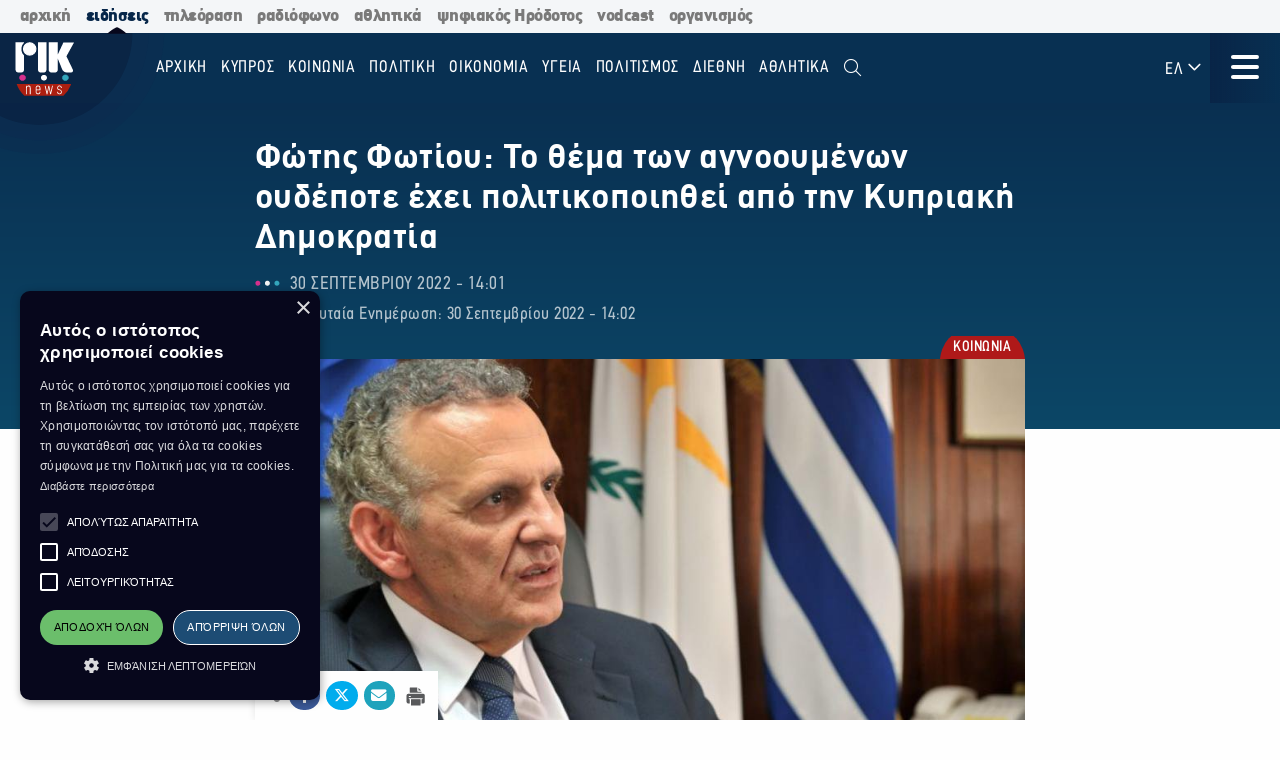

--- FILE ---
content_type: text/html; charset=utf-8
request_url: https://news.rik.cy/article/2022/9/30/photes-photiou-to-thema-ton-agnooumenon-oudepote-ekhei-politikopoiethei-apo-ten-kupriake-demokratia/
body_size: 15279
content:
<!doctype html>

<html class="no-js" lang="en">

<head>
    <meta charset="utf-8" />
    <meta content="IE=edge,chrome=1" http-equiv="X-UA-Compatible" />
    <meta content="width=device-width, initial-scale=1.0" name="viewport">
    
    
    
<!-- Place this data between the <head> tags of your website -->
<meta name="description" content=""/>

<!-- Schema.org markup for Google+ -->
<meta itemprop="name" content="Φώτης Φωτίου: Το θέμα των αγνοουμένων ουδέποτε έχει πολιτικοποιηθεί από την Κυπριακή Δημοκρατία">
<meta itemprop="description" content="">

    
    <meta itemprop="image" content="https://riknews-live-3b6a59f16159442b91f0247e09-b5029b8.divio-media.org/images/1664535742_Photes_Photiou_24546_meta_photo.original.png">

<!-- Twitter Card data -->
<meta name="twitter:card" content="summary_large_image">
<meta name="twitter:title" content="Φώτης Φωτίου: Το θέμα των αγνοουμένων ουδέποτε έχει πολιτικοποιηθεί από την Κυπριακή Δημοκρατία">
<meta name="twitter:description" content="">
<!-- Twitter summary card with large image must be at least 280x150px -->

    
    <meta name="twitter:image:src" content="https://riknews-live-3b6a59f16159442b91f0247e09-b5029b8.divio-media.org/images/1664535742_Photes_Photiou_24546_meta_photo.original.png">

<!-- Open Graph data -->
<meta property="og:title" content="Φώτης Φωτίου: Το θέμα των αγνοουμένων ουδέποτε έχει πολιτικοποιηθεί από την Κυπριακή Δημοκρατία"/>
<meta property="og:type" content="website"/>

    
    <meta property="og:image" content="https://riknews-live-3b6a59f16159442b91f0247e09-b5029b8.divio-media.org/images/1664535742_Photes_Photiou_24546_meta_photo.original.png"/>

<meta property="og:description" content=""/>
<meta property="og:site_name" content="Φώτης Φωτίου: Το θέμα των αγνοουμένων ουδέποτε έχει πολιτικοποιηθεί από την Κυπριακή Δημοκρατία"/>

    <meta property="og:url" content="https://news.rik.cy/article/2022/9/30/photes-photiou-to-thema-ton-agnooumenon-oudepote-ekhei-politikopoiethei-apo-ten-kupriake-demokratia/"/>
    <link rel="canonical" href="https://news.rik.cy/article/2022/9/30/photes-photiou-to-thema-ton-agnooumenon-oudepote-ekhei-politikopoiethei-apo-ten-kupriake-demokratia/"/>
    <!-- Structured Data -->
    

    
    <link rel="apple-touch-icon" sizes="180x180" href="/static/img/favicons/apple-touch-icon.png">
<link rel="icon" type="image/png" sizes="32x32" href="/static/img/favicons/favicon-32x32.png">
<link rel="icon" type="image/png" sizes="16x16" href="/static/img/favicons/favicon-16x16.png">
<link rel="manifest" href="/static/img/favicons/site.webmanifest">
<link rel="mask-icon" href="/static/img/favicons/safari-pinned-tab.svg" color="#5bbad5">
<link rel="shortcut icon" href="/static/img/favicons/favicon.ico">
<meta name="msapplication-TileColor" content="#da532c">
<meta name="msapplication-TileImage" content="/static/img/favicons/mstile-144x144.png">
<meta name="msapplication-config" content="/static/img/favicons/browserconfig.xml">
<meta name="theme-color" content="#ffffff">

    <style>
        @font-face {
            font-family: DinCondensed;
            src: url("/static/fonts/pf-din-condensed_regular.otf") format("opentype");
            font-weight: 500;
        }

        @font-face {
            font-family: DinCondensed;
            src: url("/static/fonts/pf-din-condensed_medium.otf") format("opentype");
            font-weight: 600;
        }

        @font-face {
            font-family: DinCondensed;
            src: url("/static/fonts/pf-din-condensed_bold.otf") format("opentype");
            font-weight: 700;
        }

        @font-face {
            font-family: DinGreek;
            src: url("/static/fonts/din-greek_regular.ttf") format("truetype");
            font-weight: 500;
        }

        @font-face {
            font-family: DinGreek;
            src: url("/static/fonts/din-greek_bold.ttf") format("truetype");
            font-weight: 600;
        }

        @font-face {
            font-family: DinGreek;
            src: url("/static/fonts/din-greek_black.ttf") format("truetype");
            font-weight: 700;
        }

        @media only screeen and (min-width:40.625rem) {
            .top-bar_logo {
                max-width: 150px;
                height: 70px;
                padding: 5px 15px;
            }
        }

      
      .top-bar{
        height:70px;
      }

        .main-menu .menu li a,
        .main-menu .button {

            font-family: DinCondensed, Roboto, sans-serif;
        }


        #extensive-menu .live-now h4,
        #extensive-menu .menu-header h2,
        #extensive-menu .menu-language-selectors,
        .links-ff,
        .page-header.category-page .grid-container .subcategories a,
        .section-header,
        .single-article p.single-article__date,
        article.horizontal a .footer-content .article-title,
        article.vertical .footer-content .article-title {
            font-family: DinCondensed, Roboto, sans-serif !important;
        }

        h1,
        .h1,
        h2,
        .h2,
        h3,
        .h3,
        h4,
        .h4,
        .featured-category h2,
        h5,
        article.vertical .article-title,
        .article-category-grid article .article-title,
        .popular-articles article .article-title,
        .more-articles article .article-title,
        .h5,
        h6,
        article.horizontal a .article-title,
        .featured-category article a .article-title,
        .h6,
        .latest-news .article-container article {
            font-family: DinGreek, DinCondensed, Roboto, sans-serif;
            font-style: normal;
            font-weight: 700;
            color: inherit;
            text-rendering: optimizeLegibility;
        }

        body {
            font-family: DinGreek, sans-serif;
        }

        @media only screeen and (min-width:40.625rem) {
            .top-bar_logo {
                max-width: 150px;
                height: 70px;
                padding: 5px 15px;
            }
        }


        .article-category {
            white-space: nowrap;
        }

        .image__container {
            aspect-ratio: 16/9;
        }

        .main-news-list article {
            display: flex;
            gap: 20px;
            margin-bottom: 10px;
            position: relative;
            transition: all 0.2s ease-in-out;
        }

        .top-bar .top-bar-left {
            flex: 0 0 auto;
            width: auto;
            margin-right: 60px;
            position: relative;
        }

        .top-bar .dropdown.menu>li>a {
            padding: 0.7rem 0.4rem;
        }
    </style>
    <link href="/static/css/app.css?v=2" rel="stylesheet">
    <script src="https://cdn.jsdelivr.net/npm/lazyload@2.0.0-rc.2/lazyload.js"></script>
    


    <title>
        Φώτης Φωτίου: Το θέμα των αγνοουμένων ουδέποτε έχει πολιτικοποιηθεί από την Κυπριακή Δημοκρατία
    </title>
    
    <!-- Cookie Script -->
    <script type="text/javascript" charset="UTF-8" src="//cdn.cookie-script.com/s/c8516b402276b8d659e565441f413d16.js"></script>
    
    <!-- Global site tag (gtag.js) - Google Analytics -->
    <script async src="https://www.googletagmanager.com/gtag/js?id=G-5EZGVKV1RK"></script>
    <script>
        window.dataLayer = window.dataLayer || [];
        function gtag() { dataLayer.push(arguments); }
        gtag('js', new Date());

        gtag('config', 'G-5EZGVKV1RK');
    </script>
    <script src="https://cdn.onesignal.com/sdks/OneSignalSDK.js" async=""></script>
    <script>
        window.OneSignal = window.OneSignal || [];
        OneSignal.push(function () {
            OneSignal.init({
                appId: "8aabeec5-f1fa-4d2b-b7ff-beffb02ab993",
                notifyButton: {
                    enable: true,
                },
                subdomainName: "rik-news",
            });
        });
    </script>

</head>





<body>

    <div class="not-printable main-nav  ">
        <div class="cybc-strip ">
    <div class="grid-container">
        
        <a href="https://rik.cy/" class=" index">αρχική</a>
        <a href="https://news.rik.cy" class="is-active news">ειδήσεις</a>
        <a href="https://tv.rik.cy/" class="tv">τηλεόραση</a>
        <a href="https://radio.rik.cy/"  class="radio">ραδιόφωνο</a>
        <a href="https://sports.rik.cy" class="news">αθλητικά</a>
        <a href="https://digital-herodotus.eu" class="dh">ψηφιακός Ηρόδοτος</a>
        <a href="https://rik.cy/vodcast/" class="dh">vodcast</a>
        <a href="https://corporate.rik.cy/"  class="corporate">οργανισμός</a>
    </div>
</div>
        <div class="top-bar">
            <div class="top-bar-left">
                <a href="/">
                    <img class="top-bar_logo" src="/static/img/logos/logo.svg" alt="">
                </a>
            </div>

            <ul class="vertical medium-horizontal menu overlay-menu main-menu" data-responsive-menu="accordion large-dropdown">
                
                

                <li>
                    <a href="/" lang="el">Αρχική</a>
                </li>
                
                
                
                <li  lang="el">
                    <a href="/categories/kypros/">
                        ΚΥΠΡΟΣ
                    </a>
                </li>
                
                <li  lang="el">
                    <a href="/categories/koinonia/">
                        ΚΟΙΝΩΝΙΑ
                    </a>
                </li>
                
                <li  lang="el">
                    <a href="/categories/politiki/">
                        ΠΟΛΙΤΙΚΗ
                    </a>
                </li>
                
                <li  lang="el">
                    <a href="/categories/oikonomia/">
                        ΟΙΚΟΝΟΜΙΑ
                    </a>
                </li>
                
                <li  lang="el">
                    <a href="/categories/ygia/">
                        ΥΓΕΙΑ
                    </a>
                </li>
                
                <li  lang="el">
                    <a href="/categories/%CF%80%CE%BF%CE%BB%CE%B9%CF%84%CE%B9%CF%83%CE%BC%CE%BF%CF%82/">
                        ΠΟΛΙΤΙΣΜΟΣ
                    </a>
                </li>
                
                <li  lang="el">
                    <a href="/categories/diethni/">
                        ΔΙΕΘΝΗ
                    </a>
                </li>
                
                <li  lang="el">
                    <a href="/%CE%B1%CE%B8%CE%BB%CE%B7%CF%84%CE%B9%CE%BA%CE%AC/">
                        Αθλητικά
                    </a>
                </li>
                
                <li class="search" id="search-toggle" data-toggler=".hide" data-toggle="search-toggle">
                    <a data-toggle="search-dropdown">
                        <i class="fal fa-search"></i>
                    </a>
                </li>
            </ul>
            
            <ul class="dropdown menu lang" data-toggle="language-dropdown">

                <li>
                    
                    <a>ΕΛ <i class="far fa-angle-down"></i></a>
                    
                </li>

            </ul>
            <div class="search-toggle-small hide-for-large">
                <span class="search" id="search-toggle-small" data-toggler=".hide" data-toggle="search-toggle">
                    <a data-toggle="search-dropdown">
                        <i class="fal fa-search"></i>
                    </a>
                </span>
            </div>
            <div class="title-bar" data-toggle="extensive-menu menu-overlay" id="toggle">
                <!--data-responsive-toggle="main-menu" data-hide-for="medium" -->
                <button class="button-container">
                    <span class="top"></span>
                    <span class="middle"></span>
                    <span class="bottom"></span>
                </button>
            </div>
            <!-- <div class="menu-container overlay main-menu" id="overlay"></div> -->
        </div>
        <!-- data-toggler data-animate="slide-in-down slide-out-up" style="display:none;"> -->
    </div>

    <div id="extensive-menu" data-toggler data-animate="slide-in-down slide-out-up" style="display:none;">

        <div class="menu-categories">
            <div class="menu-header">
                <div class="menu-header-wrapper">
                    <h2 lang="el">
                        Ειδήσεις

                    </h2>
                    <div class="menu-language-selectors">
                        <a href="https://riknews.com.cy/" lang="el"  class="is-active" >Ελληνικα</a>

                        <a href="https://tr.riknews.com.cy/"  >TÜRKCE</a>
                        

                    </div>
                </div>
            </div>
            <div class="menu-categories-container">


                <div class="top-bar  hide-for-medium">
                    <div class="top-bar-left">
                        <a href="/">
                            <img class="top-bar_logo" src="/static/img/logos/logo.svg" alt="">
                        </a>
                    </div>

                    <div class="title-bar" data-toggle="extensive-menu menu-overlay" id="toggle-1">
                        <!--data-responsive-toggle="main-menu" data-hide-for="medium" -->
                        <button class="button-container">
                            <span class="sr-only">Μενού</span>
                            <span class="top"></span>
                            <span class="middle"></span>
                            <span class="bottom"></span>
                        </button>
                    </div>

                </div>

                <ul class="dropdown menu lang hide-for-medium" data-dropdown-menu>
                    <li>
                        
                        <a>ΕΛ <i class="far fa-angle-down"></i></a>
                        
                        <ul class="menu vertical nested">
                            
                            
                            <li>
                                <a href="https://tr.riknews.com.cy/" lang="el">TR</a>
                            </li>
                            

                            
                        </ul>
                    </li>
                </ul>
                <ul class="menu vertical accordion-menu" data-accordion-menu>


                    
                    
                    
                    
                    <li  lang="el">
                        <a href="/categories/kypros/">
                            ΚΥΠΡΟΣ
                        </a>
                    </li>
                    

                    
                    
                    
                    <li  lang="el">
                        <a href="/categories/koinonia/">
                            ΚΟΙΝΩΝΙΑ
                        </a>
                    </li>
                    

                    
                    
                    
                    <li  lang="el">
                        <a href="/categories/politiki/">
                            ΠΟΛΙΤΙΚΗ
                        </a>
                    </li>
                    

                    
                    
                    
                    <li  lang="el">
                        <a href="/categories/oikonomia/">
                            ΟΙΚΟΝΟΜΙΑ
                        </a>
                    </li>
                    

                    
                    
                    
                    <li  lang="el">
                        <a href="/categories/ygia/">
                            ΥΓΕΙΑ
                        </a>
                    </li>
                    

                    
                    
                    
                    <li  lang="el">
                        <a href="/categories/%CF%80%CE%BF%CE%BB%CE%B9%CF%84%CE%B9%CF%83%CE%BC%CE%BF%CF%82/">
                            ΠΟΛΙΤΙΣΜΟΣ
                        </a>
                    </li>
                    

                    
                    
                    
                    <li>
                        <a href="/categories/diethni/"> ΔΙΕΘΝΗ <i class="far fa-angle-down"></i></a>
                        <ul class="menu vertical nested">
                            
                            
                            <li><a href="/categories/diethni/europi/">ΕΥΡΩΠΗ</a></li>
                            
                            
                            
                            <li><a href="/categories/diethni/ellada/">ΕΛΛΑΔΑ</a></li>
                            
                            
                            
                            <li><a href="/categories/diethni/kosmos/">ΚΟΣΜΟΣ</a></li>
                            
                            


                        </ul>
                    </li>
                    

                    
                    
                    
                    <li  lang="el">
                        <a href="/%CE%B1%CE%B8%CE%BB%CE%B7%CF%84%CE%B9%CE%BA%CE%AC/">
                            Αθλητικά
                        </a>
                    </li>
                    

                    

                </ul>


            </div>
            <div class="menu-footer">
                <div>
                    <a href="https://www.facebook.com/rik.cybc/" target="_blank"><i class="fab fa-facebook-f"></i> <span class="sr-only">Facebook</span></a>
                    <a href="https://twitter.com/cybc_com_cy" target="_blank"><i class="fab fa-x-twitter"></i><span class="sr-only">Twitter</span></a>
                    <a href="https://www.instagram.com/rik_cybc/" target="_blank"><i class="fab fa-instagram"></i><span class="sr-only">Instagram</span></a>
                    <a href="https://www.youtube.com/@CyprusBroadcastingCorporation" target="_blank"><i class="fab fa-youtube"></i><span class="sr-only">Youtube</span></a>
                    
                </div>
                <div>
                   

                    <a href="
https://play.google.com/store/apps/details?id=com.cocoon.rik_news_app" target="_blank"><img src="/static/img/google-play.svg" alt="Εφαρμογή στο Google Play Store"></a>

                    <a href="https://apps.apple.com/us/app/pik/id6466599072" target="_blank"> <img src="/static/img/app-store.svg" alt="Εφαρμογή στο App Store"></a>

                  
                </div>


                <a class="hide-for-medium  mobile-slider-next">
                    Ραδιοφωνικό Ίδρυμα Κύπρου <i class="far fa-angle-right"></i>
                </a>


            </div>
        </div>

        <div class="live-now ">
            <div class="live-now-container">
                <a class="hide-for-medium  mobile-slider-prev" lang="el">
                    <i class="fal fa-angle-left"></i> Ειδήσεις
                </a>
                <div class="rik-links large-padding-b">
                    <h4 lang="el">Ραδιοτηλεόραση</h4>

                    <a href="https://tv.rik.cy/live-tv/rik-1/" target="_blank">
                        <i class="fal fa-tv-retro"></i>
                        ΡΙΚ 1
                    </a>
                    <a href="https://tv.rik.cy/live-tv/rik-2/" target="_blank">
                        <i class="fal fa-tv-retro"></i>
                        ΡΙΚ 2
                    </a>
                    <a href="https://tv.rik.cy/live-tv/rik-hd/" target="_blank">
                        <i class="fal fa-tv-retro"></i>
                        ΡΙΚ HD
                    </a>
                    <a href="https://tv.rik.cy/live-tv/rik-sat/" target="_blank">
                        <i class="fal fa-tv-retro"></i>
                        ΡΙΚ SAT
                    </a>
                    <a href="https://radio.rik.cy/live-radio/rik-1/" target="_blank">
                        <i class="fal fa-radio-alt"></i>
                        ΠΡΩΤΟ ΠΡΟΓΡΑΜΜΑ ΡΙΚ
                    </a>
                    <a href="https://radio.rik.cy/live-radio/rik-2/" target="_blank">
                        <i class="fal fa-radio-alt"></i>
                        ΔΕΥΤΕΡΟ ΠΡΟΓΡΑΜΜΑ ΡΙΚ
                    </a>
                    <a href="https://radio.rik.cy/live-radio/rik-3/" target="_blank">
                        <i class="fal fa-radio-alt"></i>
                        ΤΡΙΤΟ ΠΡΟΓΡΑΜΜΑ ΡΙΚ
                    </a>
                    <a href=https://radio.rik.cy/live-radio/rik-4/" target="_blank">
                        <i class="fal fa-radio-alt"></i>
                        ΤΕΤΑΡΤΟ ΠΡΟΓΡΑΜΜΑ ΡΙΚ (CLASSIC)
                    </a>
                    <h4 lang="el">Αρχείο ΡΙΚ</h4>
                    <a href="https://www.digital-herodotus.eu/" target="_blank">
                        <i class="fal fa-archive"></i>
                        ψηφιακος ηροδοτος
                    </a>
                </div>
            </div>
        </div>


    </div>
    <div id="menu-overlay" data-animate="slide-in-down slide-out-up" data-toggler style="display:none;"></div>
    <div class="dropdown-pane" id="search-dropdown" data-dropdown data-auto-focus="true">
        <form action="/search/" method="get">
            <input type="text" name="query"  maxlength="100" required="" placeholder="Αναζήτηση">
            <button type="submit"><i class="far fa-search"></i></button>
        </form>
        <button class="close-button" data-close data-toggle="search-toggle">
            <i class="far fa-times"></i>
        </button>
    </div>

    <div class="language-dropdown dropdown-pane is-dropdown-submenu" id="language-dropdown" data-dropdown data-auto-focus="true" data-hover="true" data-hover-pane="true">
        <ul class="menu vertical">
            

            

            <li>
                <a href="https://tr.riknews.com.cy/" lang="el">TR</a>
            </li>
            

            
        </ul>
    </div>

    
<script>
    var mediaUrl = https://riknews-live-3b6a59f16159442b91f0247e09-b5029b8.divio-media.org/;
</script>

<article class="printable single-article   large ">
    <style> 
        @media print {
            body * {
                position: relative;
                /* font-size: 90%; */
            }

            .print-only {
                display: initial;
            }

            .not-printable,
            .footer,
            .end-of-page-content {
                visibility: none;
                display: none;
            }



            img {
                max-height: 30vh;
                width: auto;
            }

            .main-nav+#extensive-menu+#menu-overlay+#search-dropdown+#language-dropdown+*,
            .main-nav+#extensive-menu+#menu-overlay+#search-dropdown+#language-dropdown+section,
            .main-nav+#extensive-menu+#menu-overlay+#search-dropdown+#language-dropdown+article,
            .main-nav+#extensive-menu+#menu-overlay+#search-dropdown+#language-dropdown {
                margin-top: -40px;
            }

            .single-article__title {
                font-size: 25px;
            }


            .single-article .single-article__lead p,
            .single-article .single-article__lead p span {
                font-size: 20px !important;
            }

            .single-article__lead p:last-of-type {
                margin-bottom: 90px;
            }


            .single-article__content .single-article p,
            .single-article__content .single-article span,
            .single-article__content .single-article ul,
            .single-article__content .single-article ol {
                font-size: .85rem !important;
            }

            .single-article p.single-article__date {
                font-size: 1rem !important;
            }

            .single-article .article-category {
                right: unset;
                left: 0;
            }

            .single-article__content .sticky-container {
                margin-bottom: -50px;
            }

            .single-article__media-container {
                margin-bottom: 20px;
            }

            .single-article__author {
                font-size: 15px !important;
                margin-top: 0;
            }

            iframe {
                max-height: 200px;
                max-width: 700px;
            }
        }
    </style>
    <div class="single-article__header">
        <div class="article-container large">

            <img src="/static/img/logos/logo-dark.svg" alt="" class="print-only" style="width:60px; margin-bottom:20px;">

            <h1 class="single-article__title">Φώτης Φωτίου: Το θέμα των αγνοουμένων ουδέποτε έχει πολιτικοποιηθεί από την Κυπριακή Δημοκρατία</h1>

            <div class="single-article__date-container">

                <p class="single-article__date" lang="el">
                    
                    
                    30 Σεπτεμβρίου 2022  -  14:01
                    

                </p>
                
                <p class=" single-article__last-updated" lang="el">
                    
                    Τελευταία Ενημέρωση: 30 Σεπτεμβρίου 2022  -  14:02
                    

                </p>
                
            </div>
        </div>
    </div>


    <div id="article-content" class="single-article__content article-container   large " data-sticky-container>
        <div class="single-article__media-container    ">

            

            
            <a class="article-category" lang="el" href="/categories/koinonia/   ">
                <span class="sr-only">Κατηγορία:</span> ΚΟΙΝΩΝΙΑ
            </a>
            
            


            
            <div class="single-article-img ">
                
                
                <img src="https://riknews-live-3b6a59f16159442b91f0247e09-b5029b8.divio-media.org/images/Photes_Photiou_24546.2e16d0ba.fill-1600x900.jpg" alt="">

                
                
            </div>
        </div>

        <div class="single-article__content  article-container large ">

            

            
            
            

            <div class="article-container small">
                


                <div class="single-article__lead">

                    <p><div class="rich-text"></div></p>
                </div>



                <div class="not-printable" data-sticky data-sticky-on="small" data-margin-bottom="0" data-stick-to="bottom" data-top-anchor="article-content:top" data-btm-anchor="article-content:bottom">
                    <div class="single-article__share-options sticky">
                        <i class="fas fa-share-alt"></i>


                        <a href="https://www.facebook.com/sharer/sharer.php?u=https://news.rik.cy/article/2022/9/30/photes-photiou-to-thema-ton-agnooumenon-oudepote-ekhei-politikopoiethei-apo-ten-kupriake-demokratia/" target="_blank" class="facebook">
                            <i class="fab fa-fw fa-facebook-f"></i>
                            <span class="sr-only">Κοινοποίηση στο Facebook</span>
                        </a>
                        <a href="https://twitter.com/intent/tweet?url=https://news.rik.cy/article/2022/9/30/photes-photiou-to-thema-ton-agnooumenon-oudepote-ekhei-politikopoiethei-apo-ten-kupriake-demokratia/&text=Φώτης Φωτίου: Το θέμα των αγνοουμένων ουδέποτε έχει πολιτικοποιηθεί από την Κυπριακή Δημοκρατία" target="_blank" class="twitter">
                            <i class="fab fa-fw fa-x-twitter"></i>
                            <span class="sr-only">Κοινοποίηση Twitter</span>
                        </a>
                        <a href="/cdn-cgi/l/email-protection#[base64]" class="email" target="_blank">
                            <i class="fas fa-fw fa-envelope"></i>
                            <span class="sr-only">Αποστολή με Email</span>
                        </a>
                        <a href="" onclick="window.print();return false;" class="print"><img src="/static/img/icons/print-icon.svg " alt="" target="_blank">
                            <span class="sr-only">Εκτύπωση</span>
                        </a>
                    </div>
                </div>


                <div class="block-paragraph"><div class="rich-text"><p><b>Η Κυπριακή Δημοκρατία απορρίπτει κατηγορηματικά ότι έχει πολιτικοποιήσει το θέμα των αγνοουμένων.</b></p><p>Μιλώντας στην εκπομπή του Ρικ &quot;Από Μέρα σε Μέρα&quot;, ο επίτροπος Προεδρίας για Ανθρωπιστικά Θέματα, Φώτης Φωτίου, τόνισε ότι ουδέποτε το συγκεκριμένο ζήτημα, έχει πολιτικοποιηθεί από την Κυπριακή Δημοκρατία, αλλά αντιθέτως όπως ανέφερε, σε μόνιμη βάση αντιμετωπίζεται ως ανθρωπιστικό θέμα. &quot;Με αυτό τον τρόπο θα έπρεπε να το αντιμετωπίζει και η κατοχική δύναμη&quot;, ανέφερε ο κύριος Φωτίου.  </p><p>Αναφέρθηκε επίσης, στο γεγονός ότι η Τουρκία έχει χαρακτηρίσει ως στρατιωτικές ζώνες το 80% των κατεχόμενων περιοχών, σημειώνοντας πως η συγκεκριμένη ενέργεια παρεμποδίζει το έργο της ΔΕΑ.</p><p>ΑΤ</p></div></div>
                
                

                
                <p class="single-article article-update" lang="el">
                    
                    <strong>Τελευταία Ενημέρωση:</strong> 30 Σεπτεμβρίου 2022  -  14:02
                    

                </p>
                


                
                    <a class="single-article__source strong italic" target="_blank" href="http://cybc.com.cy/">
                        Πηγή: Ραδιόφωνο ΡΙΚ
                    </a>
                

                <p class="print-only">
                    https://news.rik.cy/article/2022/9/30/photes-photiou-to-thema-ton-agnooumenon-oudepote-ekhei-politikopoiethei-apo-ten-kupriake-demokratia/
                </p>


            </div>

        </div>

    </div>


</article>




<section class="grid-container more-articles not-printable">
    <div class="popular-title__container">

        <h2 class="h3" lang="el">Περισσότερα
        </h2>
    </div>
    <div class="grid-x grid-margin-x grid-margin-y large-up-4 medium-up-3 small-up-2 ">

    

        
        <article class="cell vertical-article">

            

            
            <a class="article-category" lang="el" href="/categories/koinonia/">
                <span class="sr-only">Κατηγορία:</span>
                ΚΟΙΝΩΝΙΑ
            </a>
            

            


            <a href="/article/2026/1/27/nea-diadiktuake-apate-arpaxan-apo-etaireia-124000-euro/">
                <div class="article-img">
                    
                    
                    <img src="https://riknews-live-3b6a59f16159442b91f0247e09-b5029b8.divio-media.org/images/1acfc8de823c8d687e4683c112a9a63d.2e16d0ba.fill-400x225.jpg">
                    

                </div>
                <div class="article-text">
                    <h4 class="article-title">
                        Νέα διαδικτυακή απάτη -&quot;Άρπαξαν&quot; από εταιρεία 124.000 ευρώ
                    </h4>
                    <p class="article-date">
                        27 Ιανουαρίου -  20:13 
                    </p>
                </div>
            </a>
        </article>
        
        <article class="cell vertical-article">

            

            
            <a class="article-category" lang="el" href="/categories/koinonia/">
                <span class="sr-only">Κατηγορία:</span>
                ΚΟΙΝΩΝΙΑ
            </a>
            

            


            <a href="/article/2026/1/27/larnaka-exaetes-phulakise-se-neare-pou-eikhe-sto-soma-tes-narkotika/">
                <div class="article-img">
                    
                    
                    <img src="https://riknews-live-3b6a59f16159442b91f0247e09-b5029b8.divio-media.org/images/Kheiropedes_-_phulake_2304000234_P.2e16d0ba.fill-400x225.jpg">
                    

                </div>
                <div class="article-text">
                    <h4 class="article-title">
                        Λάρνακα: Εξαετής φυλάκιση σε νεαρή που είχε στο σώμα της ναρκωτικά
                    </h4>
                    <p class="article-date">
                        27 Ιανουαρίου -  18:42 
                    </p>
                </div>
            </a>
        </article>
        
        <article class="cell vertical-article">

            

            
            <a class="article-category" lang="el" href="/categories/koinonia/">
                <span class="sr-only">Κατηγορία:</span>
                ΚΟΙΝΩΝΙΑ
            </a>
            

            


            <a href="/article/2026/1/27/odegoi-prosokhe-katolistheseis-petron-kai-ogkon-khomatos/">
                <div class="article-img">
                    
                    
                    <img src="https://riknews-live-3b6a59f16159442b91f0247e09-b5029b8.divio-media.org/images/katolistheseis.2e16d0ba.fill-400x225.jpg">
                    

                </div>
                <div class="article-text">
                    <h4 class="article-title">
                        Οδηγοί προσοχή! Κατολισθήσεις πετρών και όγκων χώματος
                    </h4>
                    <p class="article-date">
                        27 Ιανουαρίου -  18:08 
                    </p>
                </div>
            </a>
        </article>
        
        <article class="cell vertical-article">

            

            
            <a class="article-category" lang="el" href="/categories/koinonia/">
                <span class="sr-only">Κατηγορία:</span>
                ΚΟΙΝΩΝΙΑ
            </a>
            

            


            <a href="/article/2026/1/27/larnaka-eleutheroi-upo-orous-oi-duo-epikheirematies/">
                <div class="article-img">
                    
                    
                    <img src="https://riknews-live-3b6a59f16159442b91f0247e09-b5029b8.divio-media.org/images/Dikasterio_Larnaka.2e16d0ba.fill-400x225.jpg">
                    

                </div>
                <div class="article-text">
                    <h4 class="article-title">
                        Λάρνακα: Ελεύθεροι υπό όρους οι δύο επιχειρηματίες
                    </h4>
                    <p class="article-date">
                        27 Ιανουαρίου -  18:00 
                    </p>
                </div>
            </a>
        </article>
        
        <article class="cell vertical-article">

            

            
            <a class="article-category" lang="el" href="/categories/koinonia/">
                <span class="sr-only">Κατηγορία:</span>
                ΚΟΙΝΩΝΙΑ
            </a>
            

            


            <a href="/article/2026/1/27/metsotakes-sugklonismenos-me-to-tragiko-dustukhema-ste-roumania/">
                <div class="article-img">
                    
                    
                    <img src="https://riknews-live-3b6a59f16159442b91f0247e09-b5029b8.divio-media.org/images/METSOTAKES_MAKsIMOU-Photo_by_Angel.2e16d0ba.fill-400x225.jpg">
                    

                </div>
                <div class="article-text">
                    <h4 class="article-title">
                        Μητσοτάκης: Συγκλονισμένος με το τραγικό δυστύχημα στη Ρουμανία
                    </h4>
                    <p class="article-date">
                        27 Ιανουαρίου -  17:33 
                    </p>
                </div>
            </a>
        </article>
        
        <article class="cell vertical-article">

            

            
            <a class="article-category" lang="el" href="/categories/koinonia/">
                <span class="sr-only">Κατηγορία:</span>
                ΚΟΙΝΩΝΙΑ
            </a>
            

            


            <a href="/article/2026/1/27/sobaro-epeisodio-skones-sten-kupro-sto-kokkino-oi-metreseis/">
                <div class="article-img">
                    
                    
                    <img src="https://riknews-live-3b6a59f16159442b91f0247e09-b5029b8.divio-media.org/images/Skone_Kupros_124124_Photo_by_IAKOV.2e16d0ba.fill-400x225.jpg">
                    

                </div>
                <div class="article-text">
                    <h4 class="article-title">
                        Σοβαρό επεισόδιο σκόνης στην Κύπρο – Στο κόκκινο οι μετρήσεις
                    </h4>
                    <p class="article-date">
                        27 Ιανουαρίου -  15:44 
                    </p>
                </div>
            </a>
        </article>
        
        <article class="cell vertical-article">

            

            
            <a class="article-category" lang="el" href="/categories/koinonia/">
                <span class="sr-only">Κατηγορία:</span>
                ΚΟΙΝΩΝΙΑ
            </a>
            

            


            <a href="/article/2026/1/27/problematismos-ste-boule-gia-to-skhedio-ktizo/">
                <div class="article-img">
                    
                    
                    <img src="https://riknews-live-3b6a59f16159442b91f0247e09-b5029b8.divio-media.org/images/Olomeleia_Boules_ton_Antiprosopon_.2e16d0ba.fill-400x225.jpg">
                    

                </div>
                <div class="article-text">
                    <h4 class="article-title">
                        Προβληματισμός στη Βουλή για το σχέδιο ΚτίΖω
                    </h4>
                    <p class="article-date">
                        27 Ιανουαρίου -  14:38 
                    </p>
                </div>
            </a>
        </article>
        
        <article class="cell vertical-article">

            

            
            <a class="article-category" lang="el" href="/categories/koinonia/">
                <span class="sr-only">Κατηγορία:</span>
                ΚΟΙΝΩΝΙΑ
            </a>
            

            


            <a href="/article/2026/1/27/kitrine-proeidopoiese-gia-entona-kairika-phainomena-9210730/">
                <div class="article-img">
                    
                    
                    <img src="https://riknews-live-3b6a59f16159442b91f0247e09-b5029b8.divio-media.org/images/Brokhes_autokineta_dromos_kakokair.2e16d0ba.fill-400x225.jpg">
                    

                </div>
                <div class="article-text">
                    <h4 class="article-title">
                        Κίτρινη προειδοποίηση για έντονα καιρικά φαινόμενα
                    </h4>
                    <p class="article-date">
                        27 Ιανουαρίου -  12:44 
                    </p>
                </div>
            </a>
        </article>
        

    </div>
    </div>
</section>




<section class="grid-container end-of-page-content large-padding-t">

    <div class="grid-x grid-margin-x">
        <div class="cell large-8 featured-categories-wrapper">
            <section class="featured-categories grid-x grid-margin-x medium-up-2  ">
                
                
                <section class="featured-category cell ">
                    <div class="featured-category__name">
                        <h2 class="" lang="el"><a href="/categories/koinonia/">ΚΟΙΝΩΝΙΑ</a></h2>
                    </div>
                    
                    
                    <article>
                         <a href="/article/2026/1/27/nea-diadiktuake-apate-arpaxan-apo-etaireia-124000-euro/">
                        <div class="article-img">
                            
                            
                                <img class="lazyload" data-src="/images/RVuDCpBo_Q7IjC7yVLSLyhKNDHA=/110544/fill-400x225/1acfc8de823c8d687e4683c112a9a63d.jpg" alt="">
                            



                        </div>

                        <div class="article-text">
                            <h4 class="article-title">Νέα διαδικτυακή απάτη -&quot;Άρπαξαν&quot; από εταιρεία 124.000 ευρώ</h4>
                            <p class="article-date">
                                
                                 27 Ιανουαρίου -  20:13
                                
                            </p>

                           
                        </div>
                        </a>
                    </article>
                    
                    <article>
                         <a href="/article/2026/1/27/larnaka-exaetes-phulakise-se-neare-pou-eikhe-sto-soma-tes-narkotika/">
                        <div class="article-img">
                            
                            
                                <img class="lazyload" data-src="/images/NVWDHSw6yDqZ3kMfgQ5_CZi5nRE=/382396/fill-400x225/Kheiropedes_-_phulake_2304000234_Photo_by_Gustavo_Caballero__Getty_Images_.jpg" alt="">
                            



                        </div>

                        <div class="article-text">
                            <h4 class="article-title">Λάρνακα: Εξαετής φυλάκιση σε νεαρή που είχε στο σώμα της ναρκωτικά</h4>
                            <p class="article-date">
                                
                                 27 Ιανουαρίου -  18:42
                                
                            </p>

                           
                        </div>
                        </a>
                    </article>
                    
                    <article>
                         <a href="/article/2026/1/27/odegoi-prosokhe-katolistheseis-petron-kai-ogkon-khomatos/">
                        <div class="article-img">
                            
                            
                                <img class="lazyload" data-src="/images/akB8_Ul_u5awdOG9uNaaeveaMXM=/285234/fill-400x225/katolistheseis.jpg" alt="">
                            



                        </div>

                        <div class="article-text">
                            <h4 class="article-title">Οδηγοί προσοχή! Κατολισθήσεις πετρών και όγκων χώματος</h4>
                            <p class="article-date">
                                
                                 27 Ιανουαρίου -  18:08
                                
                            </p>

                           
                        </div>
                        </a>
                    </article>
                    
                </section>
                
                <section class="featured-category cell ">
                    <div class="featured-category__name">
                        <h2 class="" lang="el"><a href="/categories/politiki/">ΠΟΛΙΤΙΚΗ</a></h2>
                    </div>
                    
                    
                    <article>
                         <a href="/article/2026/1/27/e-olgkin-sunantetheke-me-khristodoulide-kai-erkhiourman-prin-ten-trimere/">
                        <div class="article-img">
                            
                            
                                <img class="lazyload" data-src="/images/WAmpsCwY7RyqNZaXIoh7UR-u1Gs=/409932/fill-400x225/olkkkkkkkkkk.jpg" alt="">
                            



                        </div>

                        <div class="article-text">
                            <h4 class="article-title">Η Ολγκίν συναντήθηκε με Χριστοδουλίδη και Έρχιουρμαν, πριν την τριμερή</h4>
                            <p class="article-date">
                                
                                 27 Ιανουαρίου -  16:50
                                
                            </p>

                           
                        </div>
                        </a>
                    </article>
                    
                    <article>
                         <a href="/article/2026/1/27/letumpiotes-stokhos-e-epanenarxe-sunomilion-apo-to-kran-montana/">
                        <div class="article-img">
                            
                            
                                <img class="lazyload" data-src="/images/tovBxJvud6lYXH_UtpRs4QmmQoQ=/409910/fill-400x225/Kubernetikos_Ekrposopos_Letumpiotes_1234234234233.jpg" alt="">
                            



                        </div>

                        <div class="article-text">
                            <h4 class="article-title">Λετυμπιώτης: Στόχος η επανέναρξη συνομιλιών από το Κραν Μοντανά</h4>
                            <p class="article-date">
                                
                                 27 Ιανουαρίου -  12:50
                                
                            </p>

                           
                        </div>
                        </a>
                    </article>
                    
                    <article>
                         <a href="/article/2026/1/27/sunantese-proedrou-khristodoulide-olgkin-sto-epikentro-ta-metra-oikodomeses-empistosunes/">
                        <div class="article-img">
                            
                            
                                <img class="lazyload" data-src="/images/6MWezLMgllc0LYFbiEClXoEe9aY=/409890/fill-400x225/Proedros_tes_Demokratias_k._Nikos_Khristodoulides_se_kat_idian_sunantese_m.jpg" alt="">
                            



                        </div>

                        <div class="article-text">
                            <h4 class="article-title">Συνάντηση Προέδρου Χριστοδουλίδη–Ολγκίν: Στο επίκεντρο τα μέτρα οικοδόμησης εμπιστοσύνης</h4>
                            <p class="article-date">
                                
                                 27 Ιανουαρίου -  11:39
                                
                            </p>

                           
                        </div>
                        </a>
                    </article>
                    
                </section>
                
                <section class="featured-category cell ">
                    <div class="featured-category__name">
                        <h2 class="" lang="el"><a href="/categories/oikonomia/">ΟΙΚΟΝΟΜΙΑ</a></h2>
                    </div>
                    
                    
                    <article>
                         <a href="/article/2026/1/21/rekor-se-ekdose-neou-10etous-omologou-ikanopoiese-keraunou/">
                        <div class="article-img">
                            
                            
                                <img class="lazyload" data-src="/images/j9MhbStjahH7dIbsSVo2lWrsSTI=/163153/fill-400x225/3109944e145504460a559e37e1fa54b0.jpg" alt="">
                            



                        </div>

                        <div class="article-text">
                            <h4 class="article-title">Ρεκόρ σε έκδοση νέου 10ετούς ομολόγου -Ικανοποίηση Κεραυνού</h4>
                            <p class="article-date">
                                
                                 21 Ιανουαρίου -  17:40
                                
                            </p>

                           
                        </div>
                        </a>
                    </article>
                    
                    <article>
                         <a href="/article/2026/1/21/tmema-phorologias-pause-phorologikon-uperesion-logo-anabathmises-apo-paraskeue-3-mm-mekhri-deutera-9-pm/">
                        <div class="article-img">
                            
                            
                                <img class="lazyload" data-src="/images/6rhOsz6e-OvClkZ9zl5YHcJOxO8=/294372/fill-400x225/1689519921_TAXISnet_1324_meta_photo.png" alt="">
                            



                        </div>

                        <div class="article-text">
                            <h4 class="article-title">Τμήμα Φορολογίας: Παύση φορολογικών υπηρεσιών λόγω αναβάθμισης από Παρασκευή 3 μ.μ. μέχρι Δευτέρα 9 π.μ.</h4>
                            <p class="article-date">
                                
                                 21 Ιανουαρίου -  17:33
                                
                            </p>

                           
                        </div>
                        </a>
                    </article>
                    
                    <article>
                         <a href="/article/2026/1/20/sten-kupro-israeline-antiprosopeia-gia-axiopoiese-tou-koinou-koitasmatos-phusikou-aeriou/">
                        <div class="article-img">
                            
                            
                                <img class="lazyload" data-src="/images/6xbyTHzbdGy279I-GgGBURps3-0=/409168/fill-400x225/ISRAEL_NATURAL_GAS-Photo_by_JACK_GUEZ__AFP.jpg" alt="">
                            



                        </div>

                        <div class="article-text">
                            <h4 class="article-title">Στην Κύπρο ισραηλινή αντιπροσωπεία για αξιοποίηση του κοινού κοιτάσματος φυσικού αερίου</h4>
                            <p class="article-date">
                                
                                 20 Ιανουαρίου -  18:11
                                
                            </p>

                           
                        </div>
                        </a>
                    </article>
                    
                </section>
                
                <section class="featured-category cell ">
                    <div class="featured-category__name">
                        <h2 class="" lang="el"><a href="/categories/ygia/">ΥΓΕΙΑ</a></h2>
                    </div>
                    
                    
                    <article>
                         <a href="/article/2026/1/26/apo-gripe-a-apebiose-koritsaki-4-eton-sto-makareio-nosokomeio/">
                        <div class="article-img">
                            
                            
                                <img class="lazyload" data-src="/images/NeKdHS254c66_F9ipo29rtZgk-k=/249743/fill-400x225/Makareio_Nosokomeio_-_Photo_arkheiou_2008_Photo_by_STEFANOS_KOURATZIS_AFP.jpg" alt="">
                            



                        </div>

                        <div class="article-text">
                            <h4 class="article-title">Από γρίπη Α απεβίωσε κοριτσάκι, 4 ετών, στο Μακάρειο Νοσοκομείο</h4>
                            <p class="article-date">
                                
                                 26 Ιανουαρίου -  17:58
                                
                            </p>

                           
                        </div>
                        </a>
                    </article>
                    
                    <article>
                         <a href="/article/2026/1/26/terastia-auxese-stous-astheneis-me-gripe-kai-koronoio-sto-geniko-nosokomeio-lemesou/">
                        <div class="article-img">
                            
                            
                                <img class="lazyload" data-src="/images/gWQW3aivKwpnWQRx6atOwsFTvsA=/354783/fill-400x225/geniko_nosokomeio_lemesou.jpg" alt="">
                            



                        </div>

                        <div class="article-text">
                            <h4 class="article-title">Τεράστια αύξηση στους ασθενείς με γρίπη και κορονοϊό στο γενικό νοσοκομείο Λεμεσού</h4>
                            <p class="article-date">
                                
                                 26 Ιανουαρίου -  09:11
                                
                            </p>

                           
                        </div>
                        </a>
                    </article>
                    
                    <article>
                         <a href="/article/2026/1/22/enas-stous-pente-kardiaggeiakous-thanatous-sundeetai-me-periballontikous-paragontes/">
                        <div class="article-img">
                            
                            
                                <img class="lazyload" data-src="/images/u3wcJHfXibO0KM49fqmFfSM1vaw=/91217/fill-400x225/7f0ea68712dc002fd05879bacbc69f4f.jpg" alt="">
                            



                        </div>

                        <div class="article-text">
                            <h4 class="article-title">Ένας στους πέντε καρδιαγγειακούς θανάτους συνδέεται με περιβαλλοντικούς παράγοντες</h4>
                            <p class="article-date">
                                
                                 22 Ιανουαρίου -  16:20
                                
                            </p>

                           
                        </div>
                        </a>
                    </article>
                    
                </section>
                
                <section class="featured-category cell ">
                    <div class="featured-category__name">
                        <h2 class="" lang="el"><a href="/categories/diethni/">ΔΙΕΘΝΗ</a></h2>
                    </div>
                    
                    
                    <article>
                         <a href="/article/2026/1/27/trikala-treis-sullepseis-gia-ten-ekrexe-se-ergostasio-me-5-nekres/">
                        <div class="article-img">
                            
                            
                                <img class="lazyload" data-src="/images/a1FiZw7u3oe2XelOmWgCAjb7kLs=/409959/fill-400x225/AFP__20260126__93YV8CQ__v1__MidRes__GreeceAccidentFire.jpg" alt="">
                            



                        </div>

                        <div class="article-text">
                            <h4 class="article-title">Τρίκαλα: Τρεις συλλήψεις για την έκρηξη σε εργοστάσιο με 5 νεκρές</h4>
                            <p class="article-date">
                                
                                 27 Ιανουαρίου -  20:32
                                
                            </p>

                           
                        </div>
                        </a>
                    </article>
                    
                    <article>
                         <a href="/article/2026/1/27/poluemere-askese-ste-mese-anatole-anakoinonoun-oi-epa/">
                        <div class="article-img">
                            
                            
                                <img class="lazyload" data-src="/images/FtBiKioPiPs2nFO4rBzSDsg_YuA=/409956/fill-400x225/AFP__20191119__1ME7Y0__v1__MidRes__UsAircraftCarrierTransitsStraitOfHormuz.jpg" alt="">
                            



                        </div>

                        <div class="article-text">
                            <h4 class="article-title">Πολυήμερη άσκηση στη Μέση Ανατολή ανακοινώνουν οι ΗΠΑ</h4>
                            <p class="article-date">
                                
                                 27 Ιανουαρίου -  20:22
                                
                            </p>

                           
                        </div>
                        </a>
                    </article>
                    
                    <article>
                         <a href="/article/2026/1/27/tragodia-ste-roumania-7-opadoi-tou-paok-nekroi/">
                        <div class="article-img">
                            
                            
                                <img class="lazyload" data-src="/images/vwKCz9A14frPnn-ZaiScWdfdAwY=/409946/fill-400x225/AFP__20260127__947J4WM__v1__MidRes__FblGreeceRomaniaTransportAccidentPaokF.jpg" alt="">
                            



                        </div>

                        <div class="article-text">
                            <h4 class="article-title">Τραγωδία στη Ρουμανία - 7 οπαδοί του ΠΑΟΚ νεκροί</h4>
                            <p class="article-date">
                                
                                 27 Ιανουαρίου -  16:03
                                
                            </p>

                           
                        </div>
                        </a>
                    </article>
                    
                </section>
                
                <section class="featured-category cell ">
                    <div class="featured-category__name">
                        <h2 class="" lang="el"><a href="/categories/athlitika/">ΑΘΛΗΤΙΚΑ</a></h2>
                    </div>
                    
                    
                    <article>
                         <a href="/article/2025/8/30/video-fiba-eurobasket-2025-ellada-kupros-96-69/">
                        <div class="article-img">
                            
                            
                                <img class="lazyload" data-src="/images/0cSyfMmkTpFBFdR8jKqcZRjaDsU=/393175/fill-400x225/KUPROS_ELLAS_MPASKET.jpg" alt="">
                            



                        </div>

                        <div class="article-text">
                            <h4 class="article-title">[VIDEO] FIBA EuroBasket 2025: Ελλάδα - Κύπρος 96-69</h4>
                            <p class="article-date">
                                
                                 30 Αυγούστου -  20:51
                                
                            </p>

                           
                        </div>
                        </a>
                    </article>
                    
                    <article>
                         <a href="/article/2025/8/30/se-exelixe-e-istorike-kalathosphairike-anametrese-kuprou-elladas-ste-lemeso/">
                        <div class="article-img">
                            
                            
                                <img class="lazyload" data-src="/images/ootPPG8ikxo2hHgUYwXO-1L5bBg=/393158/fill-400x225/FIBA_EuroBasket_2025_White_Logo_Vector.svg_.png" alt="">
                            



                        </div>

                        <div class="article-text">
                            <h4 class="article-title">Σε εξέλιξη η ιστορική καλαθοσφαιρική αναμέτρηση Κύπρου - Ελλάδας στη Λεμεσό</h4>
                            <p class="article-date">
                                
                                 30 Αυγούστου -  18:32
                                
                            </p>

                           
                        </div>
                        </a>
                    </article>
                    
                    <article>
                         <a href="/article/2025/6/3/ten-paraitese-tou-apo-ten-proedria-tes-kop-upebale-o-giorgos-koumas/">
                        <div class="article-img">
                            
                            
                                <img class="lazyload" data-src="/images/tzgytIw1clwEWxFg6n4SNFd-hRc=/382289/fill-400x225/koumas-kop.2e16d0ba.fill-1600x900.jpg" alt="">
                            



                        </div>

                        <div class="article-text">
                            <h4 class="article-title">Την παραίτηση του από την προεδρία της ΚΟΠ υπέβαλε ο Γιώργος Κούμας</h4>
                            <p class="article-date">
                                
                                 03 Ιουνίου -  15:39
                                
                            </p>

                           
                        </div>
                        </a>
                    </article>
                    
                </section>
                
            </section>
        </div>
        <section class="cell large-4 medium-12 latest-news" style="flex-basis:0; flex-grow:1;">
            <div>
                <a href="/articles/latest/">
                    <h2 class="latest-news__header h3"> <img src="/static/img/latest-news-icon.svg" alt="">Τελευταιες Ειδησεις</h2>
                </a>
                <div class="latest-news__list">
                    
                    
                    <div class="latest-news__date-separator-container">
                        <div class="latest-news__date-separator parallelogram-bg dark-blue" lang="el">
                            
                             27 Ιανουαρίου
                            
                        </div>
                    </div>


                    
                    
                <div class="article-container">
                    <a href="/article/2026/1/27/trikala-treis-sullepseis-gia-ten-ekrexe-se-ergostasio-me-5-nekres/" class="article-link"></a>
                
                    
                
                    
                    <a class="article-category show-for-medium" lang="el" href="/categories/diethni/">
                        ΔΙΕΘΝΗ
                    </a>
                    
                
                    
                
                    <article>
                        <span>Τρίκαλα: Τρεις συλλήψεις για την έκρηξη σε εργοστάσιο με 5 νεκρές</span> <br>
                    </article>
                    <span class="time-published"> 
                
                        
                        <a class="article-category hide-for-medium" lang="el" href="/categories/diethni/">
                            ΔΙΕΘΝΗ -
                        </a>
                        
                
                        
                         20:32  </span>
                
                </div>
                    
                    
                    
                <div class="article-container">
                    <a href="/article/2026/1/27/poluemere-askese-ste-mese-anatole-anakoinonoun-oi-epa/" class="article-link"></a>
                
                    
                
                    
                    <a class="article-category show-for-medium" lang="el" href="/categories/diethni/">
                        ΔΙΕΘΝΗ
                    </a>
                    
                
                    
                
                    <article>
                        <span>Πολυήμερη άσκηση στη Μέση Ανατολή ανακοινώνουν οι ΗΠΑ</span> <br>
                    </article>
                    <span class="time-published"> 
                
                        
                        <a class="article-category hide-for-medium" lang="el" href="/categories/diethni/">
                            ΔΙΕΘΝΗ -
                        </a>
                        
                
                        
                         20:22  </span>
                
                </div>
                    
                    
                    
                <div class="article-container">
                    <a href="/article/2026/1/27/nea-diadiktuake-apate-arpaxan-apo-etaireia-124000-euro/" class="article-link"></a>
                
                    
                
                    
                    <a class="article-category show-for-medium" lang="el" href="/categories/koinonia/">
                        ΚΟΙΝΩΝΙΑ
                    </a>
                    
                
                    
                
                    <article>
                        <span>Νέα διαδικτυακή απάτη -&quot;Άρπαξαν&quot; από εταιρεία 124.000 ευρώ</span> <br>
                    </article>
                    <span class="time-published"> 
                
                        
                        <a class="article-category hide-for-medium" lang="el" href="/categories/koinonia/">
                            ΚΟΙΝΩΝΙΑ -
                        </a>
                        
                
                        
                         20:13  </span>
                
                </div>
                    
                    
                    
                <div class="article-container">
                    <a href="/article/2026/1/27/larnaka-exaetes-phulakise-se-neare-pou-eikhe-sto-soma-tes-narkotika/" class="article-link"></a>
                
                    
                
                    
                    <a class="article-category show-for-medium" lang="el" href="/categories/koinonia/">
                        ΚΟΙΝΩΝΙΑ
                    </a>
                    
                
                    
                
                    <article>
                        <span>Λάρνακα: Εξαετής φυλάκιση σε νεαρή που είχε στο σώμα της ναρκωτικά</span> <br>
                    </article>
                    <span class="time-published"> 
                
                        
                        <a class="article-category hide-for-medium" lang="el" href="/categories/koinonia/">
                            ΚΟΙΝΩΝΙΑ -
                        </a>
                        
                
                        
                         18:42  </span>
                
                </div>
                    
                    
                    
                <div class="article-container">
                    <a href="/article/2026/1/27/odegoi-prosokhe-katolistheseis-petron-kai-ogkon-khomatos/" class="article-link"></a>
                
                    
                
                    
                    <a class="article-category show-for-medium" lang="el" href="/categories/koinonia/">
                        ΚΟΙΝΩΝΙΑ
                    </a>
                    
                
                    
                
                    <article>
                        <span>Οδηγοί προσοχή! Κατολισθήσεις πετρών και όγκων χώματος</span> <br>
                    </article>
                    <span class="time-published"> 
                
                        
                        <a class="article-category hide-for-medium" lang="el" href="/categories/koinonia/">
                            ΚΟΙΝΩΝΙΑ -
                        </a>
                        
                
                        
                         18:08  </span>
                
                </div>
                    
                    
                    
                <div class="article-container">
                    <a href="/article/2026/1/27/larnaka-eleutheroi-upo-orous-oi-duo-epikheirematies/" class="article-link"></a>
                
                    
                
                    
                    <a class="article-category show-for-medium" lang="el" href="/categories/koinonia/">
                        ΚΟΙΝΩΝΙΑ
                    </a>
                    
                
                    
                
                    <article>
                        <span>Λάρνακα: Ελεύθεροι υπό όρους οι δύο επιχειρηματίες</span> <br>
                    </article>
                    <span class="time-published"> 
                
                        
                        <a class="article-category hide-for-medium" lang="el" href="/categories/koinonia/">
                            ΚΟΙΝΩΝΙΑ -
                        </a>
                        
                
                        
                         18:00  </span>
                
                </div>
                    
                    
                    
                <div class="article-container">
                    <a href="/article/2026/1/27/metsotakes-sugklonismenos-me-to-tragiko-dustukhema-ste-roumania/" class="article-link"></a>
                
                    
                
                    
                    <a class="article-category show-for-medium" lang="el" href="/categories/koinonia/">
                        ΚΟΙΝΩΝΙΑ
                    </a>
                    
                
                    
                
                    <article>
                        <span>Μητσοτάκης: Συγκλονισμένος με το τραγικό δυστύχημα στη Ρουμανία</span> <br>
                    </article>
                    <span class="time-published"> 
                
                        
                        <a class="article-category hide-for-medium" lang="el" href="/categories/koinonia/">
                            ΚΟΙΝΩΝΙΑ -
                        </a>
                        
                
                        
                         17:33  </span>
                
                </div>
                    
                    
                    
                <div class="article-container">
                    <a href="/article/2026/1/27/e-olgkin-sunantetheke-me-khristodoulide-kai-erkhiourman-prin-ten-trimere/" class="article-link"></a>
                
                    
                
                    
                    <a class="article-category show-for-medium" lang="el" href="/categories/politiki/">
                        ΠΟΛΙΤΙΚΗ
                    </a>
                    
                
                    
                
                    <article>
                        <span>Η Ολγκίν συναντήθηκε με Χριστοδουλίδη και Έρχιουρμαν, πριν την τριμερή</span> <br>
                    </article>
                    <span class="time-published"> 
                
                        
                        <a class="article-category hide-for-medium" lang="el" href="/categories/politiki/">
                            ΠΟΛΙΤΙΚΗ -
                        </a>
                        
                
                        
                         16:50  </span>
                
                </div>
                    
                    
                    
                <div class="article-container">
                    <a href="/article/2026/1/27/tmema-meteorologias-3o-deltio-kairou-27126/" class="article-link"></a>
                
                    
                
                    
                    <a class="article-category show-for-medium" lang="el" href="/categories/%CE%BA%CE%B1%CE%B9%CF%81%CE%BF%CF%82/">
                        ΚΑΙΡΟΣ
                    </a>
                    
                
                    
                
                    <article>
                        <span>Τμήμα Μετεωρολογίας 3ο Δελτίο Καιρού 27/1/26</span> <br>
                    </article>
                    <span class="time-published"> 
                
                        
                        <a class="article-category hide-for-medium" lang="el" href="/categories/%CE%BA%CE%B1%CE%B9%CF%81%CE%BF%CF%82/">
                            ΚΑΙΡΟΣ -
                        </a>
                        
                
                        
                         16:26  </span>
                
                </div>
                    
                    
                    
                <div class="article-container">
                    <a href="/article/2026/1/27/tragodia-ste-roumania-7-opadoi-tou-paok-nekroi/" class="article-link"></a>
                
                    
                
                    
                    <a class="article-category show-for-medium" lang="el" href="/categories/diethni/">
                        ΔΙΕΘΝΗ
                    </a>
                    
                
                    
                
                    <article>
                        <span>Τραγωδία στη Ρουμανία - 7 οπαδοί του ΠΑΟΚ νεκροί</span> <br>
                    </article>
                    <span class="time-published"> 
                
                        
                        <a class="article-category hide-for-medium" lang="el" href="/categories/diethni/">
                            ΔΙΕΘΝΗ -
                        </a>
                        
                
                        
                         16:03  </span>
                
                </div>
                    
                    
                    
                <div class="article-container">
                    <a href="/article/2026/1/27/sobaro-epeisodio-skones-sten-kupro-sto-kokkino-oi-metreseis/" class="article-link"></a>
                
                    
                
                    
                    <a class="article-category show-for-medium" lang="el" href="/categories/koinonia/">
                        ΚΟΙΝΩΝΙΑ
                    </a>
                    
                
                    
                
                    <article>
                        <span>Σοβαρό επεισόδιο σκόνης στην Κύπρο – Στο κόκκινο οι μετρήσεις</span> <br>
                    </article>
                    <span class="time-published"> 
                
                        
                        <a class="article-category hide-for-medium" lang="el" href="/categories/koinonia/">
                            ΚΟΙΝΩΝΙΑ -
                        </a>
                        
                
                        
                         15:44  </span>
                
                </div>
                    
                    
                    
                <div class="article-container">
                    <a href="/article/2026/1/27/problematismos-ste-boule-gia-to-skhedio-ktizo/" class="article-link"></a>
                
                    
                
                    
                    <a class="article-category show-for-medium" lang="el" href="/categories/koinonia/">
                        ΚΟΙΝΩΝΙΑ
                    </a>
                    
                
                    
                
                    <article>
                        <span>Προβληματισμός στη Βουλή για το σχέδιο ΚτίΖω</span> <br>
                    </article>
                    <span class="time-published"> 
                
                        
                        <a class="article-category hide-for-medium" lang="el" href="/categories/koinonia/">
                            ΚΟΙΝΩΝΙΑ -
                        </a>
                        
                
                        
                         14:38  </span>
                
                </div>
                    
                    

                    



                    <a class="button rounded" href="/articles/latest/">Όλες οι ειδήσεις <i class="far fa-angle-right"></i></a>
                </div>
            </div>
        </section>
    </div>

</section>

<section class="grid-container large-padding not-printable">
    <div class="cell medium-6  tv-news not-homepage">
        <h2 class="" lang="el">Video on Demand</h2>
        <div class="grid-x large-up-5 medium-up-4 small-up-2">
            

            <article class="cell">
                <a href="https://tv.rik.cy/show/eideseis-stis-8/" target="_blank">
                    <img class="lazyload" data-src="/images/712kJAAQ3HTccO2FNOwAsV_PAxg=/183009/fill-390x237/news-8.jpg" alt="">
                    <p class="sr-only">
                        <span>
                            Ειδήσεις στις 8
                        </span>
                    </p>
                </a>
            </article>

            

            <article class="cell">
                <a href="https://tv.rik.cy/show/eideseis-ste-noematike/" target="_blank">
                    <img class="lazyload" data-src="/images/qSgYTA0mvcV1Ew054e_McYp8jsU=/183011/fill-390x237/news-sign.jpg" alt="">
                    <p class="sr-only">
                        <span>
                            Ειδήσεις στις 8 - Στη Νοηματική
                        </span>
                    </p>
                </a>
            </article>

            

            <article class="cell">
                <a href="https://tv.rik.cy/show/eideseis-stis-6/" target="_blank">
                    <img class="lazyload" data-src="/images/q_URtZnEgJwoxC8Z48J6wkz38VQ=/183013/fill-390x237/news-6.jpg" alt="">
                    <p class="sr-only">
                        <span>
                            Ειδήσεις στις 6
                        </span>
                    </p>
                </a>
            </article>

            

            <article class="cell">
                <a href="https://tv.rik.cy/show/haberler/" target="_blank">
                    <img class="lazyload" data-src="/images/OkjIqEHuMa5Dnpfr6oOmReDFq8M=/183012/fill-390x237/nes-haberler.jpg" alt="">
                    <p class="sr-only">
                        <span>
                            Haberler
                        </span>
                    </p>
                </a>
            </article>

            

            <article class="cell">
                <a href="https://tv.rik.cy/show/english-news/" target="_blank">
                    <img class="lazyload" data-src="/images/K59V2T7rgQRi-KSonnrVZKwq_2g=/183010/fill-390x237/news-english.jpg" alt="">
                    <p class="sr-only">
                        <span>
                            News in English
                        </span>
                    </p>
                </a>
            </article>

            
        </div>

    </div>

</section>





    


<footer class="footer">
    <div class="footer-top-line"></div>
    <div class="footer-shape"></div>
    <div class="grid-container">
        <div class="footer-logo">
            <img src="/static/img/logos/logo.svg" alt="">
        </div>
        <div class="footer-language-selectors" lang="el">
            <a href="https://news.rik.cy/" class="is-active">ΕΛΛΗΝΙΚΑ</a>
            <a href="https://tr.news.rik.cy/">TÜRKCE</a>
        </div>
    </div>
    <div class="footer-menu">

        <a href="https://rik.cy">Αρχική</a>
        <a href="https://news.rik.cy/">Ειδήσεις</a>
        <a href="https://tv.rik.cy">Τηλεόραση</a>
        <a href="https://radio.rik.cy">Ραδιόφωνο</a>
        <a href="https://sports.rik.cy">Αθλητικά</a>
        <a href="https://digital-herodotus.eu/">Ψηφιακός Ηρόδοτος</a>
        <a href="https://corporate.rik.cy">Οργανισμός</a>
    </div>
    <div class="grid-container">
        <div class="footer-social">
            <a href="https://www.facebook.com/rik.cybc/" target="_blank"><i class="fab fa-facebook-f"></i> <span class="sr-only">Facebook</span></a>
            <a href="https://twitter.com/cybc_com_cy" target="_blank"><i class="fab fa-x-twitter"></i><span class="sr-only">Twitter</span></a>
            <a href="https://www.instagram.com/rik_cybc/" target="_blank"><i class="fab fa-instagram"></i><span class="sr-only">Instagram</span></a>
            <a href="https://www.youtube.com/@rikcybc" target="_blank"><i class="fab fa-youtube"></i><span class="sr-only">Youtube</span></a>
            
        </div>

        <div class="footer-app">
            <a href="https://apps.apple.com/us/app/pik/id6466599072" target="_blank"> <img src="/static/img/app-store.svg" alt="Εφαρμογή στο App Store"></a>
            <a href="
https://play.google.com/store/apps/details?id=com.cocoon.rik_news_app" target="_blank"><img src="/static/img/google-play.svg" alt="Εφαρμογή στο Google Play Store"></a>
           
        </div>

        <div class="footer-content">
            <div class="grid-x grid-margin-x">
                <div class="cell large-3 medium-6 small-bg">
                    <h5 class="h3" style="font-family: DinGreek, DinCondensed, Roboto, sans-serif">Επικοινωνία</h5>
                    <div class="text-with-icon">
                        <i class="fas fa-phone"></i>
                        <p>
                            <a href="tel: +35722862000" target="_blank">+357 22 862 000</a>
                        </p>
                    </div>
                    <div class="text-with-icon">
                        <i class="fas fa-fax"></i>
                        <p>
                            <a>+357 22 317 585</a>
                        </p>
                    </div>
                    <div class="text-with-icon">
                        <i class="fas fa-envelope"></i>
                        <p>
                            <a href="/cdn-cgi/l/email-protection#93e1faf8fdf6e4e0d3f0eaf1f0bdf0fcfebdf0ea" target="_blank"><span class="__cf_email__" data-cfemail="35475c5e5b50424675564c57561b565a581b564c">[email&#160;protected]</span></a>
                        </p>
                    </div>
                    <div class="text-with-icon">
                        <i class="fas fa-map-marker"></i>
                        <p>

                            Ραδιοφωνικό Ίδρυμα Κύπρου <br>
                            Τ.Θ. 24824 <br>
                            1397 Λευκωσία, Κύπρος

                        </p>
                    </div>
                </div>
                <div class="cell large-4 medium-6 small-bg">
                    <h5 class="h3" style="font-family: DinGreek, DinCondensed, Roboto, sans-serif">Ραδιοφωνικό Ίδρυμα Κύπρου</h5>
                    <a href="http://corporate.rik.cy" target="_blank">Ο Οργανισμός</a>
                    <a href="https://www.digital-herodotus.eu/" target="_blank">Αρχείο ΡΙΚ - Ψηφιακός Ηρόδοτος</a>

                    <h6 class="h5 section-spacing" style="font-family: DinGreek, DinCondensed, Roboto, sans-serif">Τηλεόραση και Ραδιόφωνο</h6>
                    <a href="https://tv.rik.cy/live-tv/rik-1/" target="_blank">ΡΙΚ 1</a>
                    <a href="https://tv.rik.cy/live-tv/rik-2/" target="_blank">ΡΙΚ 2</a>
                    <a href="https://tv.rik.cy/live-tv/rik-hd/" target="_blank">ΡΙΚ HD</a>
                    <a href="https://tv.rik.cy/live-tv/rik-sat/" target="_blank">ΡΙΚ SAT</a>
                    <a href="https://radio.rik.cy/live-radio/rik-1/" target="_blank">ΠΡΩΤΟ ΠΡΟΓΡΑΜΜΑ ΡΙΚ</a>
                    <a href="https://radio.rik.cy/live-radio/rik-2/" target="_blank">ΔΕΥΤΕΡΟ ΠΡΟΓΡΑΜΜΑ ΡΙΚ</a>
                    <a href="https://radio.rik.cy/live-radio/rik-3/" target="_blank">ΤΡΙΤΟ ΠΡΟΓΡΑΜΜΑ ΡΙΚ</a>
                    <a href="https://radio.rik.cy/live-radio/rik-4/" target="_blank">ΤΕΤΑΡΤΟ ΠΡΟΓΡΑΜΜΑ ΡΙΚ - CLASSIC</a>
                </div>
                <div class="cell large-5 footer-text medium-bg">
                    <p><strong>Συνεργασία με:</strong></p>

                    <div class="footer-logos">
                        <a href="https://www.ebu.ch/home" target="_blank">
                            <img src=" /static/img/partners/ebu.png" alt="EBU" style="max-width:137px">
                        </a>
                        <a href="https://www.euronews.com/" target="_blank">
                            <img src=" /static/img/partners/euronews.png" alt="eurnonews" style="max-width:137px">
                        </a>
                        <a href="https://www.ert.gr/" target="_blank">
                            <img src=" /static/img/partners/ert.png" alt="ERT" style="max-height:17px">
                        </a>
                        <a href="https://www.reuters.com/" target="_blank">
                            <img src=" /static/img/partners/reuters.png" alt="Reuters" style="max-width:137px">
                        </a>
                        <a href="https://apnews.com/" target="_blank">
                            <img src=" /static/img/partners/ap.png" alt="AP" style="max-height:30px">
                        </a>
                        <a href="https://www.afp.com/en/news-hub" target="_blank">
                            <img src=" /static/img/partners/afp.png" alt="AFP" style="max-width:90px">
                        </a>
                        <a href="https://www.cna.org.cy/" target="_blank">
                            <img src=" /static/img/partners/kype-cna.png" alt="KYPE CNA" style="max-width:160px">
                        </a>
                        <a href="https://www.amna.gr/" target="_blank">
                            <img src=" /static/img/partners/praktoreio.png" alt="Praktoreio" style="max-width:180px">
                        </a>
                        <a href="https://www.pio.gov.cy/" target="_blank">
                            <img src=" /static/img/partners/grafeio-typou.png" alt="Grafeio Typou" style="max-width:220px">
                        </a>
                        <a href="https://eurovisionsport.com/" target="_blank">
                            <img src=" /static/img/partners/eurovision-sport-light.png" alt="Eurovision Sport" style="max-width:125px">
                        </a>
                    </div>
                    <p>
                        Το σύνολο του περιεχομένου και των υπηρεσιών της
                        ιστοσελίδας του ΡΙΚ διατίθεται στους επισκέπτες
                        αυστηρά για προσωπική χρήση. Απαγορεύεται η χρήση
                        ή επανεκπομπή του, σε οποιοδήποτε μορφή, με ή χωρίς
                        επεξεργασία και χωρίς γραπτή άδεια του ΡΙΚ.
                    </p>
                    <a data-open="rikFlixModal">
                        <img src=" /static/img/logos/rik-flix.png" alt="RIK FLIX" style="max-width:90px">
                    </a>
                </div>
            </div>
            <div class="footer-links">
                <a target="_blank" href="https://corporate.rik.cy/%CE%B4%CE%B9%CE%BA%CE%B1%CE%AF%CF%89%CE%BC%CE%B1-%CF%80%CF%81%CE%BF%CF%83%CF%84%CE%B1%CF%83%CE%AF%CE%B1%CF%82-%CE%B4%CE%B5%CE%B4%CE%BF%CE%BC%CE%AD%CE%BD%CF%89%CE%BD/">ΔΙΚΑΙΩΜΑ ΠΡΟΣΤΑΣΙΑΣ ΔΕΔΟΜΕΝΩΝ</a>
                <a target="_blank" href="https://corporate.rik.cy/privacy-policy/ ">ΠΟΛΙΤΙΚΗ ΑΠΟΡΡΗΤΟΥ</a>
                <a target="_blank" href="https://digital-herodotus.eu/acquisition-archive-material-el/">ΔΙΑΘΕΣΗ ΑΡΧΕΙΑΚΟΥ ΥΛΙΚΟΥ</a>
                <a target="_blank" href="https://corporate.rik.cy/eurovision-2024-privacy-policy/">ΠΟΛΙΤΙΚΗ ΑΠΟΡΡΗΤΟΥ EUROVISION</a>
            </div>
        </div>
    </div>
    <div class="footer-copyright">
        Copyright 2026 Ραδιοφωνικό Ίδρυμα Κύπρου. Proudly developed by <a href="https://www.pixelactions.com" target="_blank">Pixel Actions</a> for ΡΙΚ
    </div>
</footer>

<div class="reveal show-info-popup" id="rikFlixModal" data-reveal>
    <button class="close-button" data-close aria-label="Close modal" type="button">
        <i class="far fa-times"></i>
    </button>
    <div class="grid-x grid-margin-x">
        <div class="cell">
            <p>Η υπηρεσία ΡΙΚFLIX δίνει την ευκαιρία στους τηλεθεατές που κατέχουν έξυπνες τηλεοράσεις οι οποίες υποστηρίζουν την εφαρμογή της υβριδικής τηλεόρασης (HbbTV) με τη χρήση του κόκκινου κουμπιού -που βρίσκεται στο κάτω μέρος του τηλεκοντρόλ- να μεταφέρονται σε διαδικτυακό περιβάλλον από όπου μπορούν να παρακολουθήσουν ετεροχρονισμένα τα προγράμματα του ΡΙΚ.</p>
            <p>Όταν κάποιος τηλεθεατής είναι συντονισμένος στις συχνότητες της Επίγειας Ψηφιακής Πλατφόρμας (DVB-T) του ΡΙΚ και παρακολουθεί ΡΙΚ 1, ΡΙΚ 2 ή ΡΙΚ HD και ο δέκτης του υποστηρίζει την εν λόγω εφαρμογή, στο κάτω μέρος της οθόνης του θα παρουσιαστεί για λίγα δευτερόλεπτα ένα εικονίδιο που θα τον καλεί να πατήσει το κόκκινο κουμπί. Πατώντας το κόκκινο κουμπί, εισέρχεται στην πλατφόρμα ΡΙΚFLIX. Σε περίπτωση που ο τηλεθεατής θέλει να επανέλθει στη ζωντανή ροή εκπομπής θα πρέπει να ξαναπατήσει το κόκκινο κουμπί.</p>
        </div>
    </div>
</div>


<script data-cfasync="false" src="/cdn-cgi/scripts/5c5dd728/cloudflare-static/email-decode.min.js"></script><script defer src="https://static.cloudflareinsights.com/beacon.min.js/vcd15cbe7772f49c399c6a5babf22c1241717689176015" integrity="sha512-ZpsOmlRQV6y907TI0dKBHq9Md29nnaEIPlkf84rnaERnq6zvWvPUqr2ft8M1aS28oN72PdrCzSjY4U6VaAw1EQ==" data-cf-beacon='{"version":"2024.11.0","token":"5b9e8a826ad34472a0f8285bbf4cb58b","r":1,"server_timing":{"name":{"cfCacheStatus":true,"cfEdge":true,"cfExtPri":true,"cfL4":true,"cfOrigin":true,"cfSpeedBrain":true},"location_startswith":null}}' crossorigin="anonymous"></script>
</body>
<script src="/static/js/app.js?v=2"></script>
<script>lazyload();</script>

</html>

--- FILE ---
content_type: image/svg+xml
request_url: https://news.rik.cy/static/img/app-store.svg
body_size: 2690
content:
<svg viewBox="0 0 99 36" xmlns="http://www.w3.org/2000/svg" fill-rule="evenodd" clip-rule="evenodd" stroke-linejoin="round" stroke-miterlimit="2"><path d="M88.465 8.976c-.655 0-.93.595-.973 1.025h1.844c.008-.388-.164-1.025-.87-1.025zm-41.227 2.3c0 .415.267.605.603.605a.87.87 0 00.836-.578c.025-.078.025-.156.025-.233v-.577c-.749-.009-1.464.146-1.464.784zM67.636 9.02c-.75 0-1.052.733-1.052 1.43 0 .81.405 1.422 1.043 1.422.603 0 1.026-.586 1.026-1.438 0-.656-.294-1.414-1.017-1.414zm-7.122-.043c-.655 0-.93.595-.973 1.025h1.843c.009-.388-.163-1.025-.87-1.025zm-7.63.103c-.43 0-.827.31-.939.775a1.236 1.236 0 00-.036.277v.68a.97.97 0 00.966.992c.664 0 1.07-.526 1.07-1.379 0-.741-.354-1.345-1.061-1.345zm37.424 13.707h-5.432c.021.803.284 1.416.788 1.84.457.381 1.049.571 1.777.571.806 0 1.536-.128 2.196-.388l.285 1.258c-.768.338-1.681.503-2.734.503-1.26 0-2.253-.37-2.974-1.113-.72-.743-1.083-1.741-1.083-2.992 0-1.23.336-2.251 1.005-3.07.708-.872 1.658-1.307 2.851-1.307 1.178 0 2.065.435 2.667 1.306.479.695.72 1.551.72 2.568a4.5 4.5 0 01-.066.824zm-7.473-12.759v2.517h-1.059v-6.12h1.06v2.49h.017c.129-.197.31-.362.526-.473.215-.121.465-.19.732-.19.716 0 1.466.474 1.466 1.819v2.473h-1.061v-2.361c0-.604-.224-1.07-.81-1.07-.414 0-.707.277-.827.596a.937.937 0 00-.044.318zm-.274 9.837a3.264 3.264 0 00-.57-.046c-.637 0-1.128.24-1.475.72-.303.425-.453.954-.453 1.608v4.274h-1.81v-5.585c0-.934-.017-1.79-.049-2.563h1.576l.067 1.56h.049c.19-.535.49-.967.906-1.289.402-.293.84-.434 1.31-.434.165 0 .317.009.449.03v1.725zM77.913 8.347h.595v-.785l1.043-.293v1.078h1.008v.793H79.55v1.852c0 .518.138.777.543.777.189 0 .293-.01.413-.044l.018.801c-.156.06-.44.113-.768.113-.396 0-.715-.13-.913-.345-.233-.241-.336-.629-.336-1.18V9.14h-.595v-.793zm-1.871 17.02c-.75.825-1.746 1.238-2.983 1.238-1.199 0-2.154-.396-2.863-1.19-.709-.792-1.062-1.796-1.062-3.002 0-1.262.365-2.297 1.097-3.1.733-.808 1.716-1.205 2.957-1.205 1.2 0 2.16.393 2.887 1.19.691.767 1.038 1.765 1.038 2.982 0 1.255-.356 2.28-1.071 3.087zm-8.45-12.728c-1.18 0-2.102-.81-2.102-2.163 0-1.38.905-2.224 2.172-2.224 1.25 0 2.085.88 2.085 2.154 0 1.543-1.086 2.233-2.154 2.233zm1.022 6.99h-1.998v3.96c0 1.005.354 1.504 1.059 1.504a3.3 3.3 0 00.804-.08l.051 1.373c-.358.133-.827.201-1.408.201-.712 0-1.274-.215-1.676-.654-.406-.433-.606-1.167-.606-2.195v-4.11h-1.189v-1.356h1.189v-1.491l1.776-.537v2.028h1.998v1.357zm-6.383 5.97c-.74.66-1.765.987-3.08.987-1.218 0-2.192-.236-2.928-.703l.42-1.508a5.061 5.061 0 002.613.704c.685 0 1.214-.156 1.594-.46.378-.307.569-.717.569-1.238a1.58 1.58 0 00-.468-1.152c-.316-.313-.832-.602-1.56-.872-1.975-.735-2.965-1.815-2.965-3.234 0-.928.345-1.69 1.045-2.281.698-.59 1.623-.888 2.776-.888 1.028 0 1.883.18 2.566.535l-.457 1.476c-.637-.345-1.36-.52-2.169-.52-.638 0-1.138.162-1.498.467a1.36 1.36 0 00-.452 1.026c0 .444.173.814.518 1.109.303.267.851.556 1.642.868.976.389 1.689.85 2.149 1.377.456.525.687 1.178.687 1.96 0 .96-.336 1.745-1.002 2.346zm-9.114-12.96c-.544 0-1.026-.207-1.328-.724h-.017l-.051.629h-.905c.017-.285.034-.75.034-1.181V6.425h1.06v2.499h.017c.259-.405.716-.672 1.345-.672 1.026 0 1.758.853 1.75 2.129 0 1.508-.957 2.258-1.905 2.258zm-1.244 12.895c-.675.713-1.51 1.07-2.512 1.07-1.078 0-1.853-.384-2.324-1.158v4.28h-1.811V20.95c0-.872-.023-1.763-.067-2.678h1.589l.105 1.29h.03c.608-.968 1.522-1.454 2.751-1.454.962 0 1.764.377 2.406 1.139.644.758.965 1.76.965 3 0 1.39-.376 2.481-1.132 3.287zm-7.067-12.99h-1.06V6.425h1.06v6.119zm-1.884 12.99c-.674.713-1.513 1.07-2.512 1.07-1.081 0-1.855-.384-2.326-1.158v4.28h-1.81V20.95c0-.872-.023-1.763-.068-2.678h1.592l.1 1.29h.032c.607-.968 1.522-1.454 2.752-1.454.962 0 1.761.377 2.408 1.139.64.758.963 1.76.963 3 0 1.39-.376 2.481-1.131 3.287zm-7.09-14.145c0-1.051.94-1.595 2.49-1.586v-.069c0-.275-.112-.733-.853-.733-.413 0-.844.13-1.128.311l-.207-.69c.31-.19.852-.37 1.516-.37 1.345 0 1.733.853 1.733 1.775v1.509c0 .379.017.75.069 1.008h-.958l-.077-.466h-.025c-.25.328-.69.56-1.241.56-.845 0-1.32-.611-1.32-1.25zm-2.182 1.155h-1.043l-1.56-4.197h1.147l.68 2.129c.12.37.207.706.284 1.051h.027c.077-.345.172-.673.284-1.051l.672-2.129h1.112l-1.603 4.197zm-.41 13.876l-1.056-3.317h-3.672l-1.007 3.317h-1.876l3.635-11.3h2.249l3.656 11.3h-1.93zm-12.795-.424a1.857 1.857 0 01-1.857 1.853h-7.96a1.857 1.857 0 01-1.858-1.853V8.308c0-1.023.834-1.855 1.858-1.855h7.96c1.023 0 1.857.832 1.857 1.855v17.688zm7.06-19.261h1.352l1.887 5.809h-1.146l-.525-1.646h-1.837l-.5 1.646h-1.094l1.862-5.809zm14.578 1.612v4.197h-1.06V8.347h1.06zm-.526-1.75c.362 0 .586.25.595.578 0 .31-.233.569-.603.569a.562.562 0 01-.586-.57c0-.326.24-.577.594-.577zm6.268 2.404c-.414 0-.845.13-1.129.311l-.207-.69c.31-.19.853-.37 1.517-.37 1.344 0 1.733.853 1.733 1.775v1.509c0 .379.016.75.068 1.008h-.957l-.077-.466h-.026c-.25.328-.69.56-1.241.56-.845 0-1.319-.611-1.319-1.25 0-1.05.94-1.594 2.49-1.585v-.069c0-.275-.111-.733-.852-.733zm8.406-2.576h1.06v6.119h-1.06V6.425zm4.345 1.827c1.361 0 1.81 1.12 1.81 2.043 0 .198-.018.353-.035.448h-2.81c.026.758.613 1.086 1.293 1.086.491 0 .836-.078 1.164-.19l.155.724c-.362.155-.862.267-1.465.267-1.362 0-2.164-.836-2.164-2.12 0-1.164.707-2.258 2.052-2.258zm11.13.095l.052.63h.026c.19-.329.646-.725 1.345-.725.732 0 1.49.474 1.49 1.8v2.492H73.56v-2.37c0-.603-.225-1.06-.802-1.06-.422 0-.715.301-.828.62a.99.99 0 00-.051.337v2.473h-1.06V9.597c0-.483-.017-.888-.035-1.25h.923zm16.82-.095c1.362 0 1.81 1.12 1.81 2.043 0 .198-.017.353-.034.448h-2.81c.026.758.612 1.086 1.293 1.086a3.36 3.36 0 001.163-.19l.155.724c-.361.155-.861.267-1.464.267-1.362 0-2.163-.836-2.163-2.12 0-1.164.706-2.258 2.05-2.258zm-60.082.414c-.113-.354-.207-.75-.293-1.086h-.018c-.086.336-.181.74-.276 1.086l-.447 1.43h1.49l-.456-1.43zm9.88 2.637c.025-.078.025-.156.025-.233v-.577c-.75-.009-1.464.146-1.464.784 0 .414.267.604.603.604.43 0 .732-.277.836-.578zm48.53 8.04c-.59 0-1.07.253-1.44.742a2.68 2.68 0 00-.537 1.405h3.771c.01-.535-.104-.996-.35-1.39-.314-.5-.796-.756-1.443-.756zM30.339 16.63h-.032a90.46 90.46 0 01-.538 2.13l-.94 2.95h3.034l-.952-2.95c-.102-.304-.294-1.014-.572-2.13zm18.71 2.915c-.45 0-.85.147-1.215.443a2.09 2.09 0 00-.714 1.17 2.374 2.374 0 00-.082.553v1.357c0 .593.179 1.094.544 1.502.363.405.835.61 1.414.61.686 0 1.215-.261 1.596-.788.38-.525.572-1.217.572-2.081 0-.791-.18-1.446-.537-1.959-.394-.534-.92-.807-1.578-.807zm24.074-.113c-.725 0-1.279.322-1.657.97-.327.532-.488 1.182-.488 1.952 0 .75.16 1.389.488 1.923.388.646.936.968 1.643.968.689 0 1.233-.326 1.622-.988.338-.541.506-1.19.506-1.934 0-.746-.162-1.389-.484-1.922-.385-.647-.925-.969-1.63-.969zm-33.028.113c-.447 0-.85.147-1.214.443-.365.3-.6.688-.713 1.17a2.414 2.414 0 00-.083.553v1.357c0 .593.178 1.094.544 1.502.363.405.835.61 1.415.61.68 0 1.216-.261 1.595-.788.38-.525.568-1.217.568-2.081 0-.791-.176-1.446-.535-1.959-.393-.534-.917-.807-1.577-.807zM9.898 24.119h9.418V10.19H9.898v13.93zm4.708.822a.96.96 0 10.004 1.922.96.96 0 00-.004-1.922zm-.923-16.172h1.846c.12 0 .219-.1.219-.215a.22.22 0 00-.22-.221h-1.845a.221.221 0 00-.217.221c0 .115.1.215.217.215z" fill="#fff" fill-rule="nonzero"/><path d="M4.96.822a3.51 3.51 0 00-3.505 3.506V29.97c0 1.93 1.572 3.5 3.505 3.5h89.224a3.507 3.507 0 003.506-3.5V4.329A3.51 3.51 0 0094.184.821H4.96zm89.224 33.872H4.96A4.733 4.733 0 01.23 29.97V4.329A4.735 4.735 0 014.96-.404h89.224a4.736 4.736 0 014.731 4.731V29.97a4.734 4.734 0 01-4.73 4.725z" fill="#fff" fill-rule="nonzero"/></svg>